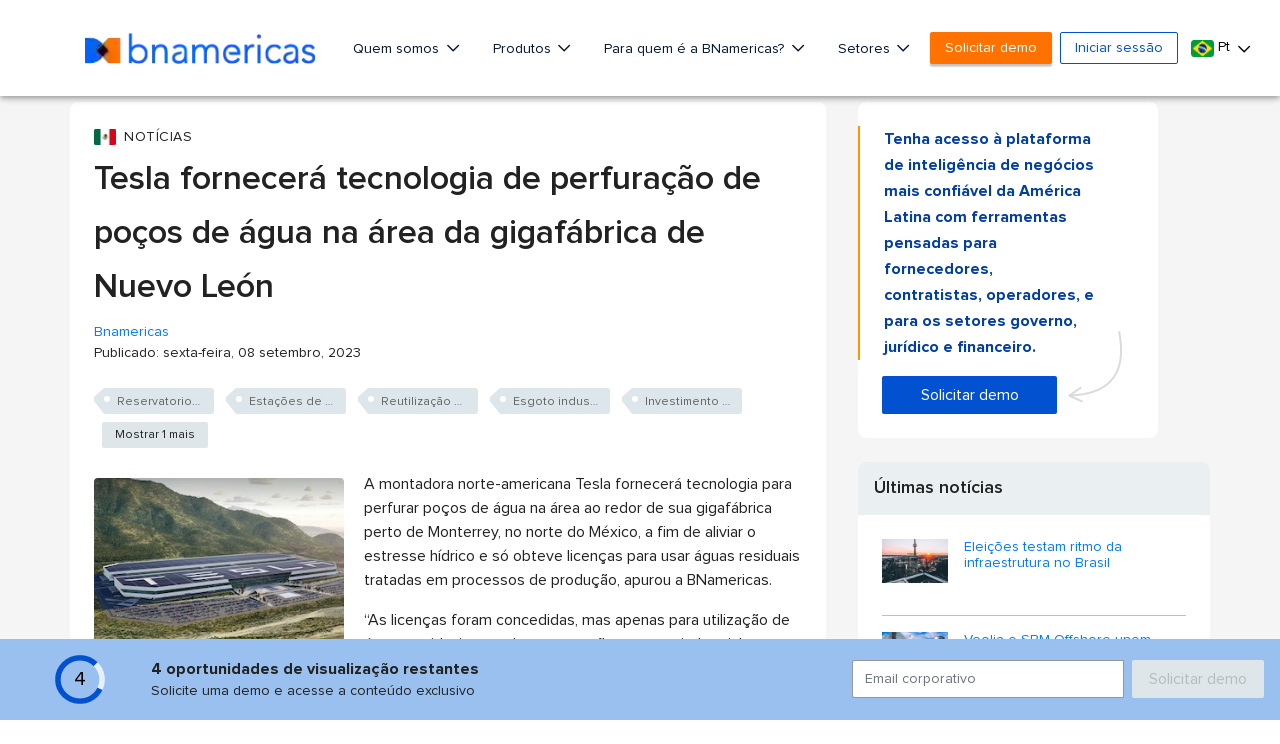

--- FILE ---
content_type: text/html; charset=utf-8
request_url: https://www.google.com/recaptcha/api2/aframe
body_size: 265
content:
<!DOCTYPE HTML><html><head><meta http-equiv="content-type" content="text/html; charset=UTF-8"></head><body><script nonce="K265tidCdCAP6sNdO9cKOA">/** Anti-fraud and anti-abuse applications only. See google.com/recaptcha */ try{var clients={'sodar':'https://pagead2.googlesyndication.com/pagead/sodar?'};window.addEventListener("message",function(a){try{if(a.source===window.parent){var b=JSON.parse(a.data);var c=clients[b['id']];if(c){var d=document.createElement('img');d.src=c+b['params']+'&rc='+(localStorage.getItem("rc::a")?sessionStorage.getItem("rc::b"):"");window.document.body.appendChild(d);sessionStorage.setItem("rc::e",parseInt(sessionStorage.getItem("rc::e")||0)+1);localStorage.setItem("rc::h",'1768903876600');}}}catch(b){}});window.parent.postMessage("_grecaptcha_ready", "*");}catch(b){}</script></body></html>